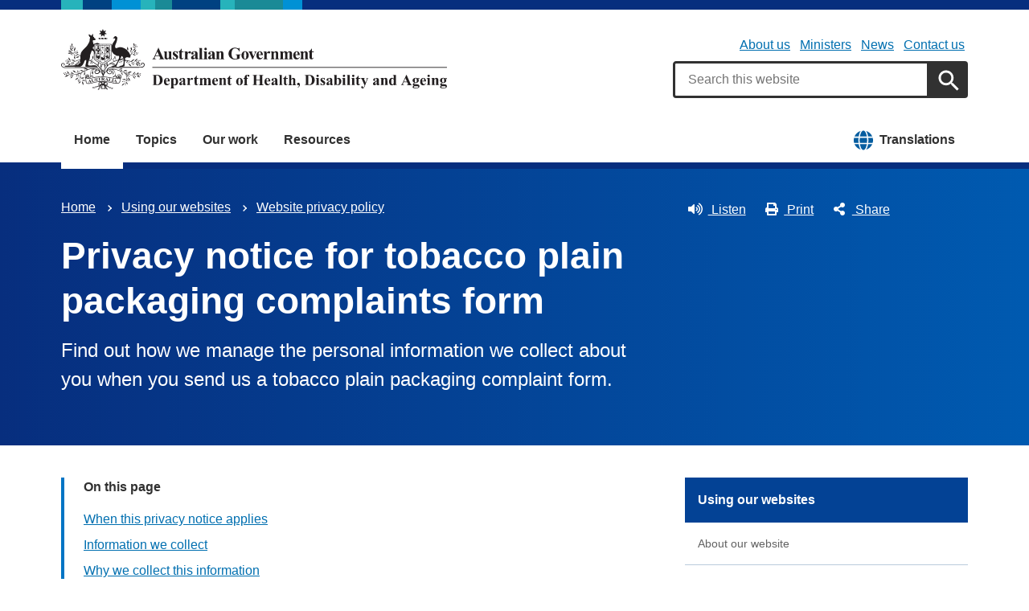

--- FILE ---
content_type: text/html; charset=UTF-8
request_url: https://www.health.gov.au/using-our-websites/website-privacy-policy/privacy-notice-for-tobacco-plain-packaging-complaints-form?language=ti
body_size: 12949
content:
<!DOCTYPE html>
<html lang="en" dir="ltr" prefix="og: https://ogp.me/ns#">
  <head>
    
<!-- Google Tag Manager -->
<script>
  (function (w, d, s, l, i) {
  w[l] = w[l] || [];
  w[l].push({'gtm.start': new Date().getTime(), event: 'gtm.js'});
  var f = d.getElementsByTagName(s)[0],
  j = d.createElement(s),
  dl = l != 'dataLayer' ? '&l=' + l : '';
  j.async = true;
  j.src = 'https://www.googletagmanager.com/gtm.js?id=' + i + dl;
  f.parentNode.insertBefore(j, f);
  })(window, document, 'script', 'dataLayer', 'GTM-N4ZZ787');
</script>
<!-- End Google Tag Manager -->

    <meta charset="utf-8" />
<script async src="https://www.googletagmanager.com/gtag/js?id=UA-54970022-1"></script>
<script>window.dataLayer = window.dataLayer || [];function gtag(){dataLayer.push(arguments)};gtag("js", new Date());gtag("set", "developer_id.dMDhkMT", true);gtag("config", "UA-54970022-1", {"groups":"default","anonymize_ip":true,"page_placeholder":"PLACEHOLDER_page_path"});gtag('config', 'G-0XT7NFV9ZS', {'name': 'govcms'}); gtag('govcms.send', 'pageview', {'anonymizeIp': true})</script>
<meta name="description" content="Find out how we manage the personal information we collect about you when you send us a tobacco plain packaging complaint form." />
<link rel="canonical" href="https://www.health.gov.au/using-our-websites/website-privacy-policy/privacy-notice-for-tobacco-plain-packaging-complaints-form" />
<meta name="generator" content="Drupal 9 (http://drupal.org) + govCMS (http://govcms.gov.au)" />
<meta property="og:site_name" content="Australian Government Department of Health, Disability and Ageing" />
<meta property="og:type" content="article" />
<meta property="og:url" content="https://www.health.gov.au/using-our-websites/website-privacy-policy/privacy-notice-for-tobacco-plain-packaging-complaints-form?language=ti" />
<meta property="og:title" content="Privacy notice for tobacco plain packaging complaints form" />
<meta property="og:description" content="Find out how we manage the personal information we collect about you when you send us a tobacco plain packaging complaint form." />
<meta property="og:image" content="https://www.health.gov.au/?language=tithemes/custom/hga/images/dhda-logo-stacked.png" />
<meta property="og:image:type" content="image/png" />
<meta property="og:image:width" content="1200" />
<meta property="og:image:height" content="630" />
<meta property="og:updated_time" content="2024-02-01T17:33:47+11:00" />
<meta property="article:published_time" content="2024-02-01T17:33:47+11:00" />
<meta property="article:modified_time" content="2024-02-01T17:33:47+11:00" />
<meta name="dcterms.title" content="Privacy notice for tobacco plain packaging complaints form" />
<meta name="dcterms.creator" content="Australian Government Department of Health, Disability and Ageing" />
<meta name="dcterms.description" content="Find out how we manage the personal information we collect about you when you send us a tobacco plain packaging complaint form." />
<meta name="dcterms.publisher" content="Australian Government Department of Health, Disability and Ageing" />
<meta name="dcterms.date" content="2026-01-21T09:40+11:00" />
<meta name="dcterms.type" content="text" />
<meta name="dcterms.format" content="text/html" />
<meta name="dcterms.identifier" content="https://www.health.gov.au/using-our-websites/website-privacy-policy/privacy-notice-for-tobacco-plain-packaging-complaints-form?language=ti" />
<meta name="dcterms.language" content="en" />
<meta name="Generator" content="Drupal 10 (http://drupal.org) + GovCMS (http://govcms.gov.au)" />
<meta name="MobileOptimized" content="width" />
<meta name="HandheldFriendly" content="true" />
<meta name="viewport" content="width=device-width, initial-scale=1.0" />
<meta name="nodeId" content="45977" />
<meta name="health.search_title" content="Privacy notice for tobacco plain packaging complaints form" />
<meta name="health.content_type" content="Standard page" />
<meta name="health.audience" content="General public" />
<meta name="health.breadcrumb" content="Using our websites › Website privacy policy" />
<meta name="health.topics" content="Smoking, vaping and tobacco" />
<meta name="health.content_owner" content="PHD Tobacco and E-Cigarette Control BR" />
<meta name="health.language" content="English" />
<link rel="icon" href="/profiles/contrib/govcms/favicon.ico" type="image/vnd.microsoft.icon" />
<link rel="alternate" hreflang="en" href="https://www.health.gov.au/using-our-websites/website-privacy-policy/privacy-notice-for-tobacco-plain-packaging-complaints-form?language=en" />
<link rel="alternate" hreflang="x-default" href="https://www.health.gov.au/using-our-websites/website-privacy-policy/privacy-notice-for-tobacco-plain-packaging-complaints-form?language=en" />

        <link rel="stylesheet" media="all" href="/sites/default/files/css/css_e9s29t29CWSDHua25Wory_-ZDZ86JkICHRIiylz9xYQ.css?delta=0&amp;language=en&amp;theme=hga&amp;include=eJxti0sOwyAQQy-E4EjREBygGhjEQNrcvh816iLd2JafnUA8kossntikSGdkOmSOxc_MAd1tMvsqvCjWkaWeOGRdZUc_nFS8uGnUKXZqSV3osxHbX2NnbdNz1oRg9NCB4jwpzJ5xV_dRWyRMhrnDb9KL-7qlGz0uJRgFddiAQZnVDonxz_ecFahSvPK3PAGaqWdB" />
<link rel="stylesheet" media="all" href="/sites/default/files/css/css_NIXPmB6ZFYQ2BKdE_ts_YEeQ9SmoHHelfM0S6dqFw3I.css?delta=1&amp;language=en&amp;theme=hga&amp;include=eJxti0sOwyAQQy-E4EjREBygGhjEQNrcvh816iLd2JafnUA8kossntikSGdkOmSOxc_MAd1tMvsqvCjWkaWeOGRdZUc_nFS8uGnUKXZqSV3osxHbX2NnbdNz1oRg9NCB4jwpzJ5xV_dRWyRMhrnDb9KL-7qlGz0uJRgFddiAQZnVDonxz_ecFahSvPK3PAGaqWdB" />

    
    <title>Privacy notice for tobacco plain packaging complaints form | Australian Government Department of Health, Disability and Ageing</title>
    <link rel="apple-touch-icon" sizes="180x180" href="/themes/custom/hga/images/favicons/apple-touch-icon.png">
    <link rel="icon" type="image/png" sizes="32x32" href="/themes/custom/hga/images/favicons/favicon-32x32.png">
    <link rel="icon" type="image/png" sizes="16x16" href="/themes/custom/hga/images/favicons/favicon-16x16.png">
    <link rel="manifest" href="/themes/custom/hga/site.webmanifest">
  </head>
  <body class="health-gov-au node-h_standard_page node--45977 au-grid">
    
<!-- Google Tag Manager (noscript) -->
<noscript>
  <iframe src="https://www.googletagmanager.com/ns.html?id=GTM-N4ZZ787" height="0" width="0" style="display:none;visibility:hidden"></iframe>
</noscript>
<!-- End Google Tag Manager (noscript) -->

        <nav class="au-skip-link">
      <a class="au-skip-link__link" href="#content">Skip to main content</a>
      <a class="au-skip-link__link" href="#main-nav-default">Skip to main navigation</a>
    </nav>

    
      <div class="dialog-off-canvas-main-canvas" data-off-canvas-main-canvas>
    

<div class="au-body">

  
  

    <div class="region--header_top">
    <div class="views-element-container" id="block-views-block-h-global-notifications-block-1">
  
    
      <div data_region="header_top"><div class="view--h-global-notifications js-view-dom-id-cc5cfbe80893344585a4cfd496614fa3979303dc21741d0d90357d9a288384b8">
  
  
  

  
  
  

    

  
  

  
  
</div>
</div>

  </div>

  </div>


      
<header class="au-header  pillars-container" role="banner">
  <div class="container">
    <div id="pillars"></div>
    <div class="row">
      <div class="col-xs-12 col-md-6">
        <a href="/" title="Home" rel="home" class="au-header__logo">
          <img src="/themes/custom/hga/images/dhda-logo.svg" alt="Australian Government Department of Health, Disability and Ageing" class="au-header__logo-image au-responsive-media-img">
        </a>
        <div class="au-sronly">
          <p>Australian Government Department of Health, Disability and Ageing</p>
        </div>
      </div>
      <div class="col-xs-12 col-md-6">
        <div class="health-sub-nav text--align-right">
            <div class="region--header">
      

<h3 class="au-sronly">Sub menu</h3>

              <ul data_region="header" class="au-link-list au-link-list--inline">
              <li>
        <a href="/about-us" title="" data-drupal-link-system-path="node/1">About us</a>
              </li>
          <li>
        <a href="/ministers" title="" data-drupal-link-system-path="node/6183">Ministers</a>
              </li>
          <li>
        <a href="/news" title="" data-drupal-link-system-path="node/44726">News</a>
              </li>
          <li>
        <a href="/about-us/contact-us" title="" data-drupal-link-system-path="node/1576">Contact us</a>
              </li>
        </ul>
  




<div class="health-search health-search--global">
  <div class="health-search__form__input-wrapper">
    <form class="health-search__form health-search__form--global" action="/node/44804" method="get" role="search">
      <div class="au-form__item health-search__query-field health-search__query-field--global">
        <label class="sr-only" for="funnelback-query">Search</label>
        <input
          placeholder="Search this website"
          type="text"
          id="funnelback-query"
          name="query"
          value=""
          size="30"
          maxlength="128"
          class="health-search__form__input au-text-input au-text-input--block au-text-input au-text-input--block"
          autocomplete="off"
        />
      </div>
              <input type="hidden" name="search_scope" value="0">
            <input
        class="au-btn au-btn button health-search__form__submit health-search__form__submit--global"
        type="submit"
        id="funnelback-query-submit"
        value="Apply"
      />
    </form>
  </div>
</div>

  </div>

        </div>
      </div>
    </div>
  </div>
</header>
  
    <div class="region--navigation">
    <div id="block-system-menu-block-main--2">
  
    
      

<nav class="au-main-nav " aria-label="main">
  <div class="container">
    <div class="row">
      <div class="col-md-12">
        <div id="main-nav-default" class="au-main-nav__content">
          <button aria-controls="main-nav-default" class="au-main-nav__toggle au-main-nav__toggle--open" onclick="return AU.mainNav.Toggle( this )">
            
	<span class="svg-inline--fa fa-fw "><svg xmlns="http://www.w3.org/2000/svg" viewBox="0 0 448 512"><path d="M16 132h416c8.837 0 16-7.163 16-16V76c0-8.837-7.163-16-16-16H16C7.163 60 0 67.163 0 76v40c0 8.837 7.163 16 16 16zm0 160h416c8.837 0 16-7.163 16-16v-40c0-8.837-7.163-16-16-16H16c-8.837 0-16 7.163-16 16v40c0 8.837 7.163 16 16 16zm0 160h416c8.837 0 16-7.163 16-16v-40c0-8.837-7.163-16-16-16H16c-8.837 0-16 7.163-16 16v40c0 8.837 7.163 16 16 16z"/></svg></span>
            Menu
          </button>
          <button class="au-main-nav__toggle au-main-nav__toggle--search au-main-nav__toggle--open">
            
	<span class="svg-inline--fa fa-fw au-main-nav__toggle--search__closed"><svg xmlns="http://www.w3.org/2000/svg" viewBox="0 0 512 512"><path d="M505 442.7L405.3 343c-4.5-4.5-10.6-7-17-7H372c27.6-35.3 44-79.7 44-128C416 93.1 322.9 0 208 0S0 93.1 0 208s93.1 208 208 208c48.3 0 92.7-16.4 128-44v16.3c0 6.4 2.5 12.5 7 17l99.7 99.7c9.4 9.4 24.6 9.4 33.9 0l28.3-28.3c9.4-9.4 9.4-24.6.1-34zM208 336c-70.7 0-128-57.2-128-128 0-70.7 57.2-128 128-128 70.7 0 128 57.2 128 128 0 70.7-57.2 128-128 128z"/></svg></span>
            
	<span class="svg-inline--fa fa-fw au-main-nav__toggle--search__open"><svg xmlns="http://www.w3.org/2000/svg" viewBox="0 0 352 512"><path d="M242.72 256l100.07-100.07c12.28-12.28 12.28-32.19 0-44.48l-22.24-22.24c-12.28-12.28-32.19-12.28-44.48 0L176 189.28 75.93 89.21c-12.28-12.28-32.19-12.28-44.48 0L9.21 111.45c-12.28 12.28-12.28 32.19 0 44.48L109.28 256 9.21 356.07c-12.28 12.28-12.28 32.19 0 44.48l22.24 22.24c12.28 12.28 32.2 12.28 44.48 0L176 322.72l100.07 100.07c12.28 12.28 32.2 12.28 44.48 0l22.24-22.24c12.28-12.28 12.28-32.19 0-44.48L242.72 256z"/></svg></span>
            Search
          </button>
          <div class="au-main-nav__menu">
            <div class="au-main-nav__menu-inner">
              <div class="au-main-nav__focus-trap-top"></div>
              <button aria-controls="main-nav-default" class="au-main-nav__toggle au-main-nav__toggle--close" onclick="return AU.mainNav.Toggle( this )">
                
	<span class="svg-inline--fa fa-fw "><svg xmlns="http://www.w3.org/2000/svg" viewBox="0 0 352 512"><path d="M242.72 256l100.07-100.07c12.28-12.28 12.28-32.19 0-44.48l-22.24-22.24c-12.28-12.28-32.19-12.28-44.48 0L176 189.28 75.93 89.21c-12.28-12.28-32.19-12.28-44.48 0L9.21 111.45c-12.28 12.28-12.28 32.19 0 44.48L109.28 256 9.21 356.07c-12.28 12.28-12.28 32.19 0 44.48l22.24 22.24c12.28 12.28 32.2 12.28 44.48 0L176 322.72l100.07 100.07c12.28 12.28 32.2 12.28 44.48 0l22.24-22.24c12.28-12.28 12.28-32.19 0-44.48L242.72 256z"/></svg></span>
                Close
              </button>
                      <ul data_region="navigation" class="au-link-list">
                  <li class="active">
                <a href="/?language=ti" data-drupal-link-system-path="&lt;front&gt;">Home</a>
                  </li>
                  <li>
                <a href="/topics?language=ti" title="" data-drupal-link-system-path="node/44731">Topics</a>
                  </li>
                  <li>
                <a href="/our-work?language=ti" data-drupal-link-system-path="node/44730">Our work</a>
                  </li>
                  <li>
                <a href="/resources?language=ti" data-drupal-link-system-path="node/44719">Resources</a>
                  </li>
                  <li class="translation-link-right">
                <a href="/resources/translated?f%5B0%5D=field_audience%3A451&amp;f%5B1%5D=field_related_initiatives%3A7419&amp;language=ti" title="" data-drupal-link-query="{&quot;f[0]&quot;:&quot;field_audience:451&quot;,&quot;f[1]&quot;:&quot;field_related_initiatives:7419&quot;}" data-drupal-link-system-path="node/44738">Translations</a>
                  </li>
        </ul>
  
              <div class="au-main-nav__focus-trap-bottom"></div>
            </div>
          </div>
          <div class="au-main-nav__overlay" aria-controls="main-nav-default" onclick="return AU.mainNav.Toggle( this )"></div>
        </div>
      </div>
    </div>
  </div>
</nav>


  </div>

  </div>


      <div class="health-sub-header health-sub-header--dark">
      <div class="container">
        <div class="row rs_skip">
          <div class="col-xs-12 col-md-8">
              <div class="region--content_top_left">
    <div id="block-system-breadcrumb-block">
  
    
        <nav class="au-breadcrumbs" aria-label="Breadcrumb">
    <h2 class="au-sronly">You are here</h2>
    <ol class="au-link-list au-link-list--inline">
          <li>
                  <a href="/?language=ti">Home</a>
              </li>
          <li>
                  <a href="/using-our-websites?language=ti">Using our websites</a>
              </li>
          <li>
                  <a href="/using-our-websites/website-privacy-policy?language=ti">Website privacy policy</a>
              </li>
        </ol>
  </nav>

  </div>
<div id="block-page-title-block">
  
    
      

  <div dir="ltr">
        <div class="health-sub-header__section-title">
      <a class="au-direction-link au-direction-link--left" href="/using-our-websites/website-privacy-policy?language=ti">Privacy</a>
    </div>
            <h1>Privacy notice for tobacco plain packaging complaints form</h1>
    <p class="au-introduction">
      Find out how we manage the personal information we collect about you when you send us a tobacco plain packaging complaint form.

    </p>

  </div>



  </div>

  </div>

          </div>
          <div class="col-xs-12 col-md-4">
              <div class="region--content_top_right">
    


<div class="health-toolbar rs_preserve ">
  <ul class="health-toolbar__items au-link-list au-link-list--inline">
          <li>
        <button
          id="health-toolbar__listen"
          href="//app-oc.readspeaker.com/cgi-bin/rsent?customerid=5802&amp;amp;lang=en_au&amp;amp;readid=content&amp;amp;url=https://www.health.gov.au/using-our-websites/website-privacy-policy/privacy-notice-for-tobacco-plain-packaging-complaints-form?language=ti"
          class="health-toolbar__listen au-btn au-btn--tertiary "
        >
          
	<span class="svg-inline--fa fa-fw fa-left"><svg xmlns="http://www.w3.org/2000/svg" viewBox="0 0 576 512"><path d="M215.03 71.05L126.06 160H24c-13.26 0-24 10.74-24 24v144c0 13.25 10.74 24 24 24h102.06l88.97 88.95c15.03 15.03 40.97 4.47 40.97-16.97V88.02c0-21.46-25.96-31.98-40.97-16.97zm233.32-51.08c-11.17-7.33-26.18-4.24-33.51 6.95-7.34 11.17-4.22 26.18 6.95 33.51 66.27 43.49 105.82 116.6 105.82 195.58 0 78.98-39.55 152.09-105.82 195.58-11.17 7.32-14.29 22.34-6.95 33.5 7.04 10.71 21.93 14.56 33.51 6.95C528.27 439.58 576 351.33 576 256S528.27 72.43 448.35 19.97zM480 256c0-63.53-32.06-121.94-85.77-156.24-11.19-7.14-26.03-3.82-33.12 7.46s-3.78 26.21 7.41 33.36C408.27 165.97 432 209.11 432 256s-23.73 90.03-63.48 115.42c-11.19 7.14-14.5 22.07-7.41 33.36 6.51 10.36 21.12 15.14 33.12 7.46C447.94 377.94 480 319.54 480 256zm-141.77-76.87c-11.58-6.33-26.19-2.16-32.61 9.45-6.39 11.61-2.16 26.2 9.45 32.61C327.98 228.28 336 241.63 336 256c0 14.38-8.02 27.72-20.92 34.81-11.61 6.41-15.84 21-9.45 32.61 6.43 11.66 21.05 15.8 32.61 9.45 28.23-15.55 45.77-45 45.77-76.88s-17.54-61.32-45.78-76.86z"/></svg></span>
Listen</button>
      </li>
              <li>
        <button
          id="health-toolbar__print"
          class="health-toolbar__print au-btn au-btn--tertiary "
        >
          
	<span class="svg-inline--fa fa-fw fa-left"><svg xmlns="http://www.w3.org/2000/svg" viewBox="0 0 512 512"><path d="M448 192V77.25c0-8.49-3.37-16.62-9.37-22.63L393.37 9.37c-6-6-14.14-9.37-22.63-9.37H96C78.33 0 64 14.33 64 32v160c-35.35 0-64 28.65-64 64v112c0 8.84 7.16 16 16 16h48v96c0 17.67 14.33 32 32 32h320c17.67 0 32-14.33 32-32v-96h48c8.84 0 16-7.16 16-16V256c0-35.35-28.65-64-64-64zm-64 256H128v-96h256v96zm0-224H128V64h192v48c0 8.84 7.16 16 16 16h48v96zm48 72c-13.25 0-24-10.75-24-24 0-13.26 10.75-24 24-24s24 10.74 24 24c0 13.25-10.75 24-24 24z"/></svg></span>
Print</button>
      </li>
              <li>
        <button
          id="health-toolbar__share"
          class="health-toolbar__share au-btn au-btn--tertiary "
        >
          
	<span class="svg-inline--fa fa-fw fa-left"><svg xmlns="http://www.w3.org/2000/svg" viewBox="0 0 448 512"><path d="M352 320c-22.608 0-43.387 7.819-59.79 20.895l-102.486-64.054a96.551 96.551 0 0 0 0-41.683l102.486-64.054C308.613 184.181 329.392 192 352 192c53.019 0 96-42.981 96-96S405.019 0 352 0s-96 42.981-96 96c0 7.158.79 14.13 2.276 20.841L155.79 180.895C139.387 167.819 118.608 160 96 160c-53.019 0-96 42.981-96 96s42.981 96 96 96c22.608 0 43.387-7.819 59.79-20.895l102.486 64.054A96.301 96.301 0 0 0 256 416c0 53.019 42.981 96 96 96s96-42.981 96-96-42.981-96-96-96z"/></svg></span>
Share</button>
        <div class="health-share-menu au-sronly">
          <ul class="au-link-list">
            <li>
              
	<span class="svg-inline--fa fa-fw "><svg xmlns="http://www.w3.org/2000/svg" viewBox="0 0 512 512"><!--!Font Awesome Free 6.5.2 by @fontawesome - https://fontawesome.com License - https://fontawesome.com/license/free Copyright 2024 Fonticons, Inc.--><path d="M389.2 48h70.6L305.6 224.2 487 464H345L233.7 318.6 106.5 464H35.8L200.7 275.5 26.8 48H172.4L272.9 180.9 389.2 48zM364.4 421.8h39.1L151.1 88h-42L364.4 421.8z"/></svg></span>
              <a href="https://x.com/share?text=Privacy notice for tobacco plain packaging complaints form&amp;url=https://www.health.gov.au/using-our-websites/website-privacy-policy/privacy-notice-for-tobacco-plain-packaging-complaints-form?language=ti">X (Twitter)</a>
            </li>
            <li>
              
	<span class="svg-inline--fa fa-fw "><svg xmlns="http://www.w3.org/2000/svg" viewBox="0 0 320 512"><path d="M279.14 288l14.22-92.66h-88.91v-60.13c0-25.35 12.42-50.06 52.24-50.06h40.42V6.26S260.43 0 225.36 0c-73.22 0-121.08 44.38-121.08 124.72v70.62H22.89V288h81.39v224h100.17V288z"/></svg></span>
              <a href="https://facebook.com/sharer.php?u=https://www.health.gov.au/using-our-websites/website-privacy-policy/privacy-notice-for-tobacco-plain-packaging-complaints-form?language=ti">Facebook</a>
            </li>
            <li>
              
	<span class="svg-inline--fa fa-fw "><svg xmlns="http://www.w3.org/2000/svg" viewBox="0 0 512 512"><path d="M502.3 190.8c3.9-3.1 9.7-.2 9.7 4.7V400c0 26.5-21.5 48-48 48H48c-26.5 0-48-21.5-48-48V195.6c0-5 5.7-7.8 9.7-4.7 22.4 17.4 52.1 39.5 154.1 113.6 21.1 15.4 56.7 47.8 92.2 47.6 35.7.3 72-32.8 92.3-47.6 102-74.1 131.6-96.3 154-113.7zM256 320c23.2.4 56.6-29.2 73.4-41.4 132.7-96.3 142.8-104.7 173.4-128.7 5.8-4.5 9.2-11.5 9.2-18.9v-19c0-26.5-21.5-48-48-48H48C21.5 64 0 85.5 0 112v19c0 7.4 3.4 14.3 9.2 18.9 30.6 23.9 40.7 32.4 173.4 128.7 16.8 12.2 50.2 41.8 73.4 41.4z"/></svg></span>
              <a href="mailto:?subject=Privacy notice for tobacco plain packaging complaints form&amp;body=https://www.health.gov.au/using-our-websites/website-privacy-policy/privacy-notice-for-tobacco-plain-packaging-complaints-form?language=ti">Email</a>
            </li>
          </ul>
        </div>
      </li>
      </ul>
  <div class="col-xs-12">
    <div class="health-readspeaker-wrapper">
      <div
        id="health-readspeaker-loading"
        class="health-readspeaker-loading"
        style="display: none;"
      >Loading...</div>
      <div
        id="health-readspeaker"
        class="health-readspeaker rs_addtools rs_splitbutton rs_skip rs_exp"
      ></div>
    </div>
  </div>
</div>


  </div>

          </div>
        </div>
      </div>
    </div>
  
    <div class="region--pre_body">
    


  </div>

  
    <div class="container health-content">
      <div class="row">
        <div id="content" class="col-md-8">
          <main class="main-content" role="main">
              <div class="region--content">
    <div data-drupal-messages-fallback class="hidden"></div>
<div id="block-system-main-block">
  
    
      <article class="node node--h_standard_page node--full">

      
        
  
      
  
  <div>
          


  <nav class="au-inpage-nav-links rs_skip rs_preserve" aria-label="On this page">
    <div class="au-inpage-nav-links__heading">On this page</div>
  </nav>


      <h2>When this privacy notice applies</h2>
<p>This privacy notice applies to the tobacco plain packaging complaints form.</p>
<p>This notice explains how we (the Australian Government Department of Health and Aged Care) manage personal information to meet our obligations under the <a href="https://www.legislation.gov.au/C2004A03712/latest/text"><cite>Privacy Act 1988</cite></a> and the <a href="https://www.oaic.gov.au/privacy-law/privacy-act/australian-privacy-principles">Australian Privacy Principles</a> (APPs).</p>
<h2>Information we collect</h2>
<p>Optional information we collect about you includes your:</p>
<ul>
<li>name</li>
<li>address</li>
<li>phone number</li>
<li>email.</li>
</ul>
<p>Required information we collect about the business you’re reporting includes the:</p>
<ul>
<li>type of business</li>
<li>business name</li>
<li>business address</li>
<li>type of breach</li>
<li>type of tobacco product involved, including the brand</li>
<li>date of the potential breach</li>
<li>details of the potential breach.</li>
</ul>
<h2>Why we collect this information</h2>
<p>We need this information to determine whether a breach has taken place.</p>
<p>If you choose not to provide any contact information, we won’t be able to respond to you.</p>
<h2>How we collect this information</h2>
<p>We collect personal information directly from you.</p>
<h2>Who we disclose your personal information to</h2>
<p>We will disclose your information to anyone the law requires or authorises us to share with.</p>
<h2>How we store your information</h2>
<p>We store personal information on electronic media, including our Electronic Document and Records Management System and cloud computing solutions. We also hold personal information on paper files.</p>
<p>We protect electronic and paper records in accordance with Australian Government security policies, including the:</p>
<ul>
<li><a href="https://www.protectivesecurity.gov.au/">Protective Security Policy Framework</a></li>
<li><a href="https://www.cyber.gov.au/acsc/view-all-content/ism">Information Security Manual</a>.</li>
</ul>
<h2>How you can access or correct your information</h2>
<p><a href="#contact">Contact us</a> to access your personal information or correct it. The <a href="https://www.health.gov.au/using-our-websites/website-privacy-policy">privacy policy</a> includes more about this process.</p>
<h2>Concerns and complaints</h2>
<p>Our <a href="https://www.health.gov.au/using-our-websites/website-privacy-policy">privacy policy</a> explains how you can make a complaint if you think we have breached:</p>
<ul>
<li>the Australian Privacy Principles</li>
<li>the Australian Government Agencies Privacy Code.</li>
</ul>
<p>The <a href="https://www.health.gov.au/using-our-websites/website-privacy-policy">privacy policy</a> also explains how we will manage your complaint.</p>
<h2>More on privacy</h2>
<p>To find out more see our <a href="/using-our-websites/website-privacy-policy?language=ti" data-entity-type="node" data-entity-uuid="c1ca843c-a48d-4c77-a8cd-c6ecaef246c6" data-entity-substitution="canonical" title="Website privacy policy">privacy page</a> and our full <a href="https://www.health.gov.au/resources/publications/privacy-policy">privacy policy</a>.</p>
<h2>Contact</h2>



    
  

<div class="health-card health-card--shadow health-card--contact-horizontal">
    <div class="health-card__image ">
    <div>
<noscript class="loading-lazy">
  <img src="/themes/custom/hga/images/contact-aus-gov.png" alt="" loading="lazy" />
</noscript>
</div>
  </div>
    <div class="health-card__body">
    
                    <h3 class="health-card__title">
          <a class="health-card__link" href="/contacts/tobacco-complaints-contact?language=en">
            <span>Tobacco complaints contact</span>

          </a>
        </h3>
                    <div class="health-card__text">
          



<div class="health-field health-field--label-hidden">
        <div class="health-field__item">Contact us if you have questions or complaints about tobacco advertising and sponsorship prohibition, or the requirements for packaging cigarettes and other tobacco products.</div>
  </div>




<div class="health-field health-field--label-hidden">
        <div class="health-field__item">  <div class="health-field health-field--inline health-field--light">
    <div class="health-field__label"></div>
    <div class="health-field__item">
      
	<span class="svg-inline--fa fa-fw fa-left"><svg xmlns="http://www.w3.org/2000/svg" viewBox="0 0 512 512"><path d="M502.3 190.8c3.9-3.1 9.7-.2 9.7 4.7V400c0 26.5-21.5 48-48 48H48c-26.5 0-48-21.5-48-48V195.6c0-5 5.7-7.8 9.7-4.7 22.4 17.4 52.1 39.5 154.1 113.6 21.1 15.4 56.7 47.8 92.2 47.6 35.7.3 72-32.8 92.3-47.6 102-74.1 131.6-96.3 154-113.7zM256 320c23.2.4 56.6-29.2 73.4-41.4 132.7-96.3 142.8-104.7 173.4-128.7 5.8-4.5 9.2-11.5 9.2-18.9v-19c0-26.5-21.5-48-48-48H48C21.5 64 0 85.5 0 112v19c0 7.4 3.4 14.3 9.2 18.9 30.6 23.9 40.7 32.4 173.4 128.7 16.8 12.2 50.2 41.8 73.4 41.4z"/></svg></span>
        <a href="mailto:tobaccocompliance@health.gov.au">tobaccocompliance@health.gov.au</a>

    </div>
  </div>
</div>
  </div>

        </div>
                        </div>
</div>



      </div>

        <div class="health-separator"></div>
    



<div class="health-field health-field--inline">
      <div class="health-field__label">Date last updated:</div>
        <div class="health-field__item"><time datetime="2024-02-01T06:33:47Z">1 February 2024</time>
</div>
  </div>

    <div class="health-field health-field--inline health-field--tags">
	<div class="health-field__label">Tags:&nbsp;</div>
	<div class="health-field__item">
		<ul class="au-tags au-tags--inline">
												<li>
						<a href="/topics/smoking-vaping-and-tobacco?language=ti">Smoking, vaping and tobacco</a>
					</li>
									</ul>
	</div>
</div>
  
</article>

  </div>

  </div>

              <div class="region--content_bottom">
    <div id="block-webform-block">
  
    
      <span id="webform-submission-help-us-improve-health-gov-au-node-45977-form-ajax-content"></span><div id="webform-submission-help-us-improve-health-gov-au-node-45977-form-ajax" class="webform-ajax-form-wrapper" data-effect="fade" data-progress-type="throbber"><form class="webform-submission-form webform-submission-add-form webform-submission-help-us-improve-health-gov-au-form webform-submission-help-us-improve-health-gov-au-add-form webform-submission-help-us-improve-health-gov-au-node-45977-form webform-submission-help-us-improve-health-gov-au-node-45977-add-form js-webform-details-toggle webform-details-toggle" data-drupal-selector="webform-submission-help-us-improve-health-gov-au-node-45977-add-form" action="/using-our-websites/website-privacy-policy/privacy-notice-for-tobacco-plain-packaging-complaints-form?language=ti" method="post" id="webform-submission-help-us-improve-health-gov-au-node-45977-add-form" accept-charset="UTF-8">
  
  <div data-drupal-selector="edit-accordion-container" id="edit-accordion-container" class="js-form-wrapper form-wrapper"><div aria-controls="webform_help_us_improve_health_gov_au" aria-expanded="false" onclick="return AU.accordion.Toggle( this )" id="edit-processed-text" class="js-form-item form-item js-form-type-processed-text form-item- js-form-item- form-no-label au-form__item">
            <p><a href="#"><strong>Is there anything wrong with this page?</strong></a></p>

        </div>
<div class="au-accordion__body au-accordion--closed js-form-wrapper form-wrapper" id="webform_help_us_improve_health_gov_au" data-drupal-selector="edit-body-container"><div data-drupal-selector="edit-wrapper-container" id="edit-wrapper-container" class="js-form-wrapper form-wrapper"><div id="edit-markup" class="js-form-item form-item js-form-type-webform-markup form-item-markup js-form-item-markup form-no-label au-form__item">
            <h2>Help us improve health.gov.au</h2>
<p>If you would like a response please provide an email address. Your email address is covered by our <a href="/node/6186" target="_blank">privacy policy</a>.</p>

        </div>
<div class="js-form-item form-item js-form-type-email form-item-email-address js-form-item-email-address au-form__item">
        <label data-type="email" for="edit-email-address">
  Email address
    </label>
          <input pattern="^(?:[\w\!\#\$\%\&amp;\&#039;&#039;\*\+\-\/\=\?\^\`\{\|\}\~]+\.)*[\w\!\#\$\%\&amp;\&#039;&#039;\*\+\-\/\=\?\^\`\{\|\}\~]+@(?:(?:(?:[a-zA-Z0-9_](?:[a-zA-Z0-9_\-](?!\.)){0,61}[a-zA-Z0-9_-]?\.)+[a-zA-Z0-9_](?:[a-zA-Z0-9_\-](?!$)){0,61}[a-zA-Z0-9_]?)|(?:\[(?:(?:[01]?\d{1,2}|2[0-4]\d|25[0-5])\.){3}(?:[01]?\d{1,2}|2[0-4]\d|25[0-5])\]))$" data-webform-pattern-error="Please enter a valid email address." data-drupal-selector="edit-email-address" type="email" id="edit-email-address" name="email_address" value="" size="60" maxlength="254" class="form-email au-text-input au-text-input--block" />

        </div>
<div class="js-form-item form-item js-form-type-textarea form-item-h-what-you-were-doing js-form-item-h-what-you-were-doing au-form__item">
        <label data-type="textarea" for="edit-h-what-you-were-doing">
  What you were doing?
      <span class="form-required">(mandatory)</span>
    </label>
          <div>
  <textarea data-drupal-selector="edit-h-what-you-were-doing" id="edit-h-what-you-were-doing" name="h_what_you_were_doing" rows="5" cols="60" maxlength="1200" class="form-textarea required au-text-input au-text-input--block" required="required" aria-required="true"></textarea>
</div>

        </div>
<div class="js-form-item form-item js-form-type-textarea form-item-h-what-went-wrong js-form-item-h-what-went-wrong au-form__item">
        <label data-type="textarea" for="edit-h-what-went-wrong">
  What went wrong?
      <span class="form-required">(mandatory)</span>
    </label>
          <div>
  <textarea data-drupal-selector="edit-h-what-went-wrong" id="edit-h-what-went-wrong" name="h_what_went_wrong" rows="5" cols="60" maxlength="1200" class="form-textarea required au-text-input au-text-input--block" required="required" aria-required="true"></textarea>
</div>

        </div>
<div data-drupal-selector="edit-actions" class="form-actions webform-actions js-form-wrapper form-wrapper" id="edit-actions">

<input class="webform-button--submit button button--primary js-form-submit form-submit au-btn standard-gap" data-drupal-selector="edit-actions-submit" data-disable-refocus="true" type="submit" id="edit-actions-submit" name="op" value="Submit" />

</div>
</div>
</div>
</div>
<input data-drupal-selector="edit-honeypot-time" type="hidden" name="honeypot_time" value="CD4MoY6tI7dmTzrvTao1PUoQUDQQ96hfN8DMqt1yGD8" />
<input autocomplete="off" data-drupal-selector="form-aiathbwd54q5yj60ge1msxom9-u2yyosg-klqm2ngjg" type="hidden" name="form_build_id" value="form-aiAthBwD54q5Yj60gE1MSxoM9_u2yyOsG_klQM2NGjg" />
<input data-drupal-selector="edit-webform-submission-help-us-improve-health-gov-au-node-45977-add-form" type="hidden" name="form_id" value="webform_submission_help_us_improve_health_gov_au_node_45977_add_form" />
<div class="url-textfield js-form-wrapper form-wrapper" style="display: none !important;"><div class="js-form-item form-item js-form-type-textfield form-item-url js-form-item-url au-form__item">
        <label data-type="textfield" for="edit-url">
  Leave this field blank
    </label>
          <input autocomplete="off" data-drupal-selector="edit-url" type="text" id="edit-url" name="url" value="" size="20" maxlength="128" class="form-text au-text-input au-text-input--block" />

        </div>
</div>


  
</form>
</div>
  </div>

  </div>

          </main>
        </div>
                  <div class="col-md-4">
            
<div id="block-system-menu-block-main">
  
    
      


<aside class="au-side-nav menu-sidebar" aria-label="side navigation">
  <h2 class="au-display-lg au-side-nav__header toc-skip">In this section</h2>
  <div class="au-side-nav__content">
        <h2 class="au-sidenav__title toc-skip">
      <a href="/using-our-websites?language=ti">Using our websites</a>
    </h2>
        <nav>
                    <ul data_region="sidebar_first" class="au-link-list">
                    <li  class="               UTF-8">
        <a href="/using-our-websites/about-our-website?language=ti" data-drupal-link-system-path="node/1906">About our website</a>
              </li>
                <li  class="               UTF-8">
        <a href="/using-our-websites/accessibility?language=ti" data-drupal-link-system-path="node/2041">Accessibility</a>
              </li>
                <li  class="               UTF-8">
        <a href="/using-our-websites/copyright?language=ti" data-drupal-link-system-path="node/2046">Copyright</a>
              </li>
                <li  class="                  collapsed
               UTF-8">
        <a href="/using-our-websites/disclaimer?language=ti" data-drupal-link-system-path="node/2051">Disclaimer</a>
              </li>
                <li  class="                  expanded
               UTF-8">
        <a href="/using-our-websites/website-privacy-policy?language=ti" data-drupal-link-system-path="node/2056">Privacy</a>
                                <ul data_region="sidebar_first" class="au-link-list">
                    <li  class="               UTF-8">
        <a href="/using-our-websites/website-privacy-policy/privacy-impact-assessment-register?language=ti" data-drupal-link-system-path="node/7398">Privacy impact assessment register</a>
              </li>
                <li  class="               UTF-8">
        <a href="/using-our-websites/website-privacy-policy/privacy-notice-for-aged-care-reform-webinars?language=ti" data-drupal-link-system-path="node/23486">Privacy notice for aged care reform webinars</a>
              </li>
                <li  class="               UTF-8">
        <a href="/using-our-websites/website-privacy-policy/privacy-notice-for-phn-program-complaints-policy?language=ti" data-drupal-link-system-path="node/50177">Privacy notice for PHN program complaints policy</a>
              </li>
                <li  class="               UTF-8">
        <a href="/using-our-websites/website-privacy-policy/privacy-notice-for-covid-19-vaccinations?language=ti" data-drupal-link-system-path="node/19112">Privacy notice for COVID-19 vaccinations</a>
              </li>
                <li  class="               UTF-8">
        <a href="/using-our-websites/website-privacy-policy/privacy-notice-for-health-and-aged-care-updates?language=ti" data-drupal-link-system-path="node/17399">Privacy notice for Health and Aged Care updates</a>
              </li>
                <li  class="               UTF-8">
        <a href="/using-our-websites/website-privacy-policy/privacy-notice-for-health-updates-for-primary-care?language=ti" data-drupal-link-system-path="node/10327">Privacy notice for Health updates for primary care</a>
              </li>
                <li  class="               UTF-8">
        <a href="/using-our-websites/website-privacy-policy/privacy-notice-for-health-portfolio-federal-budget-information?language=ti" data-drupal-link-system-path="node/14512">Privacy notice for Health Portfolio Federal Budget Information</a>
              </li>
                <li  class="               UTF-8">
        <a href="/using-our-websites/website-privacy-policy/privacy-notice-for-mrff-newsletter?language=ti" data-drupal-link-system-path="node/13793">Privacy notice for MRFF newsletter</a>
              </li>
                <li  class="               UTF-8">
        <a href="/using-our-websites/website-privacy-policy/privacy-notice-for-national-immunisation-program-nip-updates?language=ti" data-drupal-link-system-path="node/19854">Privacy notice for National Immunisation Program (NIP) updates</a>
              </li>
                <li  class="               UTF-8">
        <a href="/using-our-websites/website-privacy-policy/privacy-notice-for-the-bonded-medical-program-bross?language=ti" data-drupal-link-system-path="node/27335">Privacy notice for the Bonded Medical Program – BRoSS</a>
              </li>
                <li  class="               UTF-8">
        <a href="/using-our-websites/website-privacy-policy/privacy-notice-for-the-bonded-medical-program-bross-participants-and-family-members?language=ti" data-drupal-link-system-path="node/27334">Privacy notice for the Bonded Medical Program – BRoSS – participants and family members</a>
              </li>
                <li  class="               UTF-8">
        <a href="/using-our-websites/website-privacy-policy/collection-notice-for-the-clinician-vaccine-integrated-platform-cvip?language=ti" data-drupal-link-system-path="node/19526">Collection notice for the Clinician Vaccine Integration Platform (CVIP)</a>
              </li>
                <li  class="               UTF-8">
        <a href="/using-our-websites/website-privacy-policy/privacy-notice-for-the-contact-a-minister-form?language=ti" data-drupal-link-system-path="node/24334">Privacy notice for the contact a minister form</a>
              </li>
                <li  class="               UTF-8">
        <a href="/using-our-websites/website-privacy-policy/privacy-notice-for-the-inborn-errors-of-metabolism-program-health-care-professionals?language=ti" data-drupal-link-system-path="node/9141">Privacy notice for the Inborn Errors of Metabolism program – healthcare professionals</a>
              </li>
                <li  class="               UTF-8">
        <a href="/using-our-websites/website-privacy-policy/privacy-notice-for-the-inborn-errors-of-metabolism-program-patients?language=ti" data-drupal-link-system-path="node/9140">Privacy notice for the Inborn Errors of Metabolism program – patients</a>
              </li>
                <li  class="               UTF-8">
        <a href="/using-our-websites/website-privacy-policy/privacy-notice-for-the-national-epidermolysis-bullosa-dressing-scheme-health-care-professionals?language=ti" data-drupal-link-system-path="node/9169">Privacy notice for the National Epidermolysis Bullosa Dressing Scheme – healthcare professionals</a>
              </li>
                <li  class="               UTF-8">
        <a href="/using-our-websites/website-privacy-policy/privacy-notice-for-the-national-epidermolysis-bullosa-dressing-scheme-patients?language=ti" data-drupal-link-system-path="node/9159">Privacy notice for the National Epidermolysis Bullosa Dressing Scheme – patients</a>
              </li>
                <li  class="               UTF-8">
        <a href="/using-our-websites/website-privacy-policy/privacy-notice-for-australian-immunisation-handbook-updates?language=ti" data-drupal-link-system-path="node/46180">Privacy Notice for Australian Immunisation Handbook updates</a>
              </li>
                <li  class="               UTF-8">
        <a href="/using-our-websites/website-privacy-policy/privacy-notice-for-visitor-management-security-collection-app-5?language=ti" data-drupal-link-system-path="node/47022">Privacy Notice for Visitor Management Security Collection APP 5</a>
              </li>
                <li  class="               UTF-8">
        <a href="/using-our-websites/website-privacy-policy/privacy-policy-for-the-australian-immunisation-register?language=ti" data-drupal-link-system-path="node/19787">Privacy Policy for the Australian Immunisation Register</a>
              </li>
                <li  class="               UTF-8">
        <a href="/using-our-websites/website-privacy-policy/privacy-notice-for-aged-care-assessor-app?language=ti" data-drupal-link-system-path="node/50650">Privacy notice for Aged Care Assessor App</a>
              </li>
                <li  class="               UTF-8">
        <a href="/using-our-websites/website-privacy-policy/privacy-notice-for-bulk-billing-practice-incentive-program-bbpip-expression-of-interest-form?language=ti" data-drupal-link-system-path="node/56334">Privacy notice for Bulk Billing Practice Incentive Program (BBPIP) Expression of interest form</a>
              </li>
                <li  class="               UTF-8">
        <a href="/using-our-websites/website-privacy-policy/privacy-notice-for-covid-19-vaccine-enquiry-form?language=ti" data-drupal-link-system-path="node/18694">Privacy notice for COVID-19 vaccine enquiry form</a>
              </li>
                <li  class="               UTF-8">
        <a href="/using-our-websites/website-privacy-policy/privacy-notice-for-ms-teams-recordings-and-transcripts?language=ti" data-drupal-link-system-path="node/51006">Privacy notice for MS Teams recordings and transcripts</a>
              </li>
                <li  class="               UTF-8">
        <a href="/using-our-websites/website-privacy-policy/privacy-notice-for-medicare-urgent-care-clinics?language=ti" data-drupal-link-system-path="node/47316">Privacy notice for Medicare Urgent Care Clinics</a>
              </li>
                <li  class="               UTF-8">
        <a href="/using-our-websites/website-privacy-policy/privacy-notice-for-my-aged-care-learning-management-system-maclearning?language=ti" data-drupal-link-system-path="node/46037">Privacy notice for My Aged Care Learning Management System (MAClearning)</a>
              </li>
                <li  class="               UTF-8">
        <a href="/using-our-websites/website-privacy-policy/privacy-notice-for-risk-based-targeting-and-information-sharing-rbtis?language=ti" data-drupal-link-system-path="node/47348">Privacy notice for Risk Based Targeting and Information Sharing (RBTIS)</a>
              </li>
                <li  class="               UTF-8">
        <a href="/using-our-websites/website-privacy-policy/privacy-notice-for-health-provider-medicare-compliance?language=ti" data-drupal-link-system-path="node/50975">Privacy notice for health provider Medicare compliance</a>
              </li>
                <li  class="               UTF-8">
        <a href="/using-our-websites/website-privacy-policy/privacy-notice-for-reporting-an-aged-care-whistleblower-disclosure?language=ti" data-drupal-link-system-path="node/57078">Privacy notice for reporting an aged care whistleblower disclosure</a>
              </li>
                <li  class="               UTF-8">
        <a href="/using-our-websites/website-privacy-policy/privacy-notice-for-the-247-registered-nurse-responsibility?language=ti" data-drupal-link-system-path="node/57095">Privacy notice for the 24/7 registered nurse responsibility</a>
              </li>
                <li  class="               UTF-8">
        <a href="/using-our-websites/website-privacy-policy/privacy-notice-for-the-acvvs-become-a-volunteer-form?language=ti" data-drupal-link-system-path="node/47051">Privacy notice for the ACVVS become a volunteer form</a>
              </li>
                <li  class="               UTF-8">
        <a href="/using-our-websites/website-privacy-policy/privacy-notice-b2g?language=ti" data-drupal-link-system-path="node/46064">Privacy notice for the Business to government portal</a>
              </li>
                <li  class="               UTF-8">
        <a href="/using-our-websites/website-privacy-policy/privacy-notice-for-the-covid-19-pandemic-response-workforce-expression-of-interest-form?language=ti" data-drupal-link-system-path="node/35095">Privacy notice for the COVID-19 pandemic response workforce expression of interest form</a>
              </li>
                <li  class="               UTF-8">
        <a href="/using-our-websites/website-privacy-policy/privacy-notice-for-the-contact-the-system-governor-for-registered-supporters-form?language=ti" data-drupal-link-system-path="node/56910">Privacy notice for the Contact the System Governor form</a>
              </li>
                <li  class="               UTF-8">
        <a href="/using-our-websites/website-privacy-policy/privacy-notice-for-gpms?language=ti" data-drupal-link-system-path="node/45365">Privacy notice for the Government Provider Management System</a>
              </li>
                <li  class="               UTF-8">
        <a href="/using-our-websites/website-privacy-policy/privacy-notice-for-the-hearing-services-program-online-portal?language=ti" data-drupal-link-system-path="node/46368">Privacy notice for the Hearing Services Program online portal</a>
              </li>
                <li  class="               UTF-8">
        <a href="/using-our-websites/website-privacy-policy/privacy-notice-for-the-mbs-review-newsletter?language=ti" data-drupal-link-system-path="node/28017">Privacy notice for the MBS Review newsletter</a>
              </li>
                <li  class="               UTF-8">
        <a href="/using-our-websites/website-privacy-policy/privacy-notice-for-the-mbs-review-advisory-committee-communique?language=ti" data-drupal-link-system-path="node/45006">Privacy notice for the MRAC communique</a>
              </li>
                <li  class="               UTF-8">
        <a href="/using-our-websites/website-privacy-policy/privacy-notice-for-the-national-reforms?language=ti" data-drupal-link-system-path="node/49139">Privacy notice for the National One Stop Shop newsletter</a>
              </li>
                <li  class="               UTF-8">
        <a href="/using-our-websites/website-privacy-policy/privacy-notice-for-the-pbs-approved-suppliers-portal?language=ti" data-drupal-link-system-path="node/54613">Privacy notice for the PBS Approved Suppliers Portal</a>
              </li>
                <li  class="               UTF-8">
        <a href="/using-our-websites/website-privacy-policy/privacy-notice-for-the-palliative-care-status-form?language=ti" data-drupal-link-system-path="node/52100">Privacy notice for the Palliative Care Status Form</a>
              </li>
                <li  class="               UTF-8">
        <a href="/using-our-websites/website-privacy-policy/privacy-notice-for-the-re-engaging-volunteers-into-residential-aged-care-facilities-program?language=ti" data-drupal-link-system-path="node/37275">Privacy notice for the Re-engaging Volunteers into Residential Aged Care Facilities program</a>
              </li>
                <li  class="               UTF-8">
        <a href="/using-our-websites/website-privacy-policy/privacy-notice-for-single-assessment?language=ti" data-drupal-link-system-path="node/56784">Privacy notice for the Single Assessment System – aged care needs assessment</a>
              </li>
                <li  class="               UTF-8">
        <a href="/using-our-websites/website-privacy-policy/privacy-notice-for-tobacco-plain-packaging-complaints-form?language=ti" data-drupal-link-system-path="node/45977">Privacy notice for tobacco plain packaging complaints form</a>
              </li>
                <li  class="               UTF-8">
        <a href="/using-our-websites/website-privacy-policy/privacy-notice-for-vaccination-providers-using-the-covid-19-vaccine-administrative-system-cvas?language=ti" data-drupal-link-system-path="node/19663">Privacy notice for vaccination providers using the COVID-19 Vaccine Administration System (CVAS)</a>
              </li>
                <li  class="               UTF-8">
        <a href="/using-our-websites/website-privacy-policy/privacy-notice-for-the-working-better-for-medicare-review-newsletter?language=ti" data-drupal-link-system-path="node/48817">Privacy notice for the Working Better for Medicare review newsletter</a>
              </li>
        </ul>
  
              </li>
                <li  class="               UTF-8">
        <a href="/using-our-websites/quick-exit-banner-and-safe-browsing?language=ti" data-drupal-link-system-path="node/49488">Quick exit banner</a>
              </li>
                <li  class="               UTF-8">
        <a href="/using-our-websites/social-media?language=ti" data-drupal-link-system-path="node/5231">Social media</a>
              </li>
                <li  class="                  collapsed
               UTF-8">
        <a href="/using-our-websites/subscriptions?language=ti" data-drupal-link-system-path="node/9162">Subscriptions</a>
              </li>
                <li  class="               UTF-8">
        <a href="/using-our-websites/vulnerability-disclosure-policy?language=ti" data-drupal-link-system-path="node/12245">Vulnerability disclosure policy</a>
              </li>
        </ul>
  
    </nav>
  </div>
</aside>


  </div>

          </div>
              </div>
    </div>
  
  

  <footer class="au-footer au-footer--dark au-body au-body--dark" role="contentinfo">
  <div class="container">
            <div id="block-block-content-8fcf2ced-fdda-4976-ac57-0715f53b0e06">
  
    
        <div class="layout layout--fourcol-section">

          <div  class="layout__region layout__region--first">
        
  <nav role="navigation" >
    
    <h3>About the department</h3>
    
    

<nav>
                <ul class="au-link-list">
              <li>
        <a href="/about-us?language=ti" title="About us" data-drupal-link-system-path="node/1">About us</a>
              </li>
          <li>
        <a href="/ministers?language=ti" title="" data-drupal-link-system-path="node/6183">Ministers</a>
              </li>
          <li>
        <a href="/about-us/work-with-us?language=ti" data-drupal-link-system-path="node/161">Careers</a>
              </li>
          <li>
        <a href="/about-us/corporate-reporting?language=ti" data-drupal-link-system-path="node/166">Corporate reporting</a>
              </li>
          <li>
        <a href="/about-us/corporate-reporting/our-commitments/ai-transparency-statement?language=ti" data-drupal-link-system-path="node/53595">AI transparency statement</a>
              </li>
          <li>
        <a href="/about-us/corporate-reporting/freedom-of-information-foi?language=ti" title="Freedom of information" data-drupal-link-system-path="node/5266">Freedom of information</a>
              </li>
          <li>
        <a href="/about-us/contact-us?language=ti" title="" data-drupal-link-system-path="node/1576">Contact us</a>
              </li>
          <li>
        <a href="/contacts?language=ti" data-drupal-link-system-path="node/44729">Contacts directory</a>
              </li>
        </ul>
  
</nav>

  </nav>

      </div>
    
          <div  class="layout__region layout__region--second">
        
  <nav role="navigation" >
    
    <h3>Using our websites</h3>
    
    

<nav>
                <ul class="au-link-list">
              <li>
        <a href="/using-our-websites/about-our-website?language=ti" data-drupal-link-system-path="node/1906">About our website</a>
              </li>
          <li>
        <a href="/using-our-websites/accessibility?language=ti" data-drupal-link-system-path="node/2041">Accessibility</a>
              </li>
          <li>
        <a href="/using-our-websites/copyright?language=ti" data-drupal-link-system-path="node/2046">Copyright</a>
              </li>
          <li>
        <a href="/using-our-websites/disclaimer?language=ti" data-drupal-link-system-path="node/2051">Disclaimer</a>
              </li>
          <li>
        <a href="/using-our-websites/website-privacy-policy?language=ti" data-drupal-link-system-path="node/2056">Privacy</a>
              </li>
          <li>
        <a href="/using-our-websites/quick-exit-banner-and-safe-browsing?language=ti" data-drupal-link-system-path="node/49488">Quick exit banner</a>
              </li>
          <li>
        <a href="/using-our-websites/social-media?language=ti" data-drupal-link-system-path="node/5231">Social media</a>
              </li>
          <li>
        <a href="/using-our-websites/subscriptions?language=ti" data-drupal-link-system-path="node/9162">Subscriptions</a>
              </li>
          <li>
        <a href="/using-our-websites/vulnerability-disclosure-policy?language=ti" data-drupal-link-system-path="node/12245">Vulnerability disclosure policy</a>
              </li>
        </ul>
  
</nav>

  </nav>

      </div>
    
          <div  class="layout__region layout__region--third">
        
  <nav role="navigation" >
    
    <h3>Follow us</h3>
    
    

<nav>
                <ul class="au-link-list">
              <li>
        <a href="/media-centre?language=ti" title="" data-drupal-link-system-path="node/6165">Media centre</a>
              </li>
          <li>
        <a href="/news?f%255B0%255D=field_audience%3A451&amp;language=ti" title="" data-drupal-link-query="{&quot;f%5B0%5D&quot;:&quot;field_audience:451&quot;}" data-drupal-link-system-path="node/44726">News</a>
              </li>
          <li>
        <a href="https://consultations.health.gov.au/">Consultations</a>
              </li>
          <li>
        <a href="https://www.facebook.com/healthgovau" title="Facebook">Facebook</a>
              </li>
          <li>
        <a href="https://www.linkedin.com/company/dept-of-health-and-ageing/" title="Linked In">LinkedIn</a>
              </li>
          <li>
        <a href="https://twitter.com/healthgovau" title="X (Twitter)">X (Twitter)</a>
              </li>
          <li>
        <a href="https://www.youtube.com/user/healthgovau" title="YouTube">YouTube</a>
              </li>
          <li>
        <a href="https://www.instagram.com/healthgovau/" title="">Instagram</a>
              </li>
        </ul>
  
</nav>

  </nav>

      </div>
    
          <div  class="layout__region layout__region--fourth">
        <div>
  
    
        <h3>Help us improve</h3>

<p>We are always looking for ways to improve our website.</p>

<p><a class="au-btn au-btn--secondary au-btn--dark standard-gap" href="/about-us/contact-us/website-feedback">Provide feedback</a></p>

  </div>

      </div>
    
  </div>
  <div class="layout layout--onecol">
    <div  class="layout__region layout__region--content">
      <div>
  
    
        <div class="au-footer__end"><div class="row"><div class="col-xs-12"><p class="acknowledgement-of-country">We acknowledge the Traditional Owners and Custodians of Country throughout Australia, and their continuing connection to land, sea and community. We pay our respects to them and their cultures, and to Elders both past and present.</p></div></div><div class="row"><div class="col-xs-12"><div class="au-footer__end"><p><small>© Commonwealth of Australia</small></p></div></div></div></div>

  </div>

    </div>
  </div>

  </div>
<div id="block-block-content-55c7655f-acff-42d8-abb8-24bd0532efda">
  
    
      
  </div>


      </div>
</footer>


  
</div>


  </div>

    
    <div id="health-tooltip" tabindex="0" class="health-tooltip">
  <div class="health-tooltip__arrow"></div>
  <div class="health-tooltip__content"></div>
</div>

    <script type="application/json" data-drupal-selector="drupal-settings-json">{"path":{"baseUrl":"\/","pathPrefix":"","currentPath":"node\/45977","currentPathIsAdmin":false,"isFront":false,"currentLanguage":"en","currentQuery":{"language":"ti"}},"pluralDelimiter":"\u0003","suppressDeprecationErrors":true,"ajaxPageState":{"libraries":"[base64]","theme":"hga","theme_token":null},"ajaxTrustedUrl":{"form_action_p_pvdeGsVG5zNF_XLGPTvYSKCf43t8qZYSwcfZl2uzM":true,"\/using-our-websites\/website-privacy-policy\/privacy-notice-for-tobacco-plain-packaging-complaints-form?language=ti\u0026ajax_form=1":true},"google_analytics":{"account":"UA-54970022-1","trackOutbound":true,"trackMailto":true,"trackTel":true,"trackDownload":true,"trackDownloadExtensions":"7z|aac|arc|arj|asf|asx|avi|bin|csv|doc(x|m)?|dot(x|m)?|exe|flv|gif|gz|gzip|hqx|jar|jpe?g|js|mp(2|3|4|e?g)|mov(ie)?|msi|msp|pdf|phps|png|ppt(x|m)?|pot(x|m)?|pps(x|m)?|ppam|sld(x|m)?|thmx|qtm?|ra(m|r)?|sea|sit|tar|tgz|torrent|txt|wav|wma|wmv|wpd|xls(x|m|b)?|xlt(x|m)|xlam|xml|z|zip"},"ajax":{"edit-actions-submit":{"callback":"::submitAjaxForm","event":"click","effect":"fade","speed":500,"progress":{"type":"throbber","message":""},"disable-refocus":true,"url":"\/using-our-websites\/website-privacy-policy\/privacy-notice-for-tobacco-plain-packaging-complaints-form?language=ti\u0026ajax_form=1","httpMethod":"POST","dialogType":"ajax","submit":{"_triggering_element_name":"op","_triggering_element_value":"Submit"}}},"health":{"funnelback_search_scope":[{"label":"Whole site","endpoint":"https:\/\/doh-search.funnelback.squiz.cloud","collection":"doh~sp-health","profile":"_default","autocomplete":true}]},"user":{"uid":0,"permissionsHash":"c7ee775c83c2b6497d831a699e0d31fdc4a7c0d63b1e417e3ed8e8b7685f1569"}}</script>
<script src="/sites/default/files/js/js_98_DaWicoLlK0nC0hjO4DGK05RZVmEbjSKtldi3YtRM.js?scope=footer&amp;delta=0&amp;language=en&amp;theme=hga&amp;include=[base64]"></script>

  </body>
</html>
